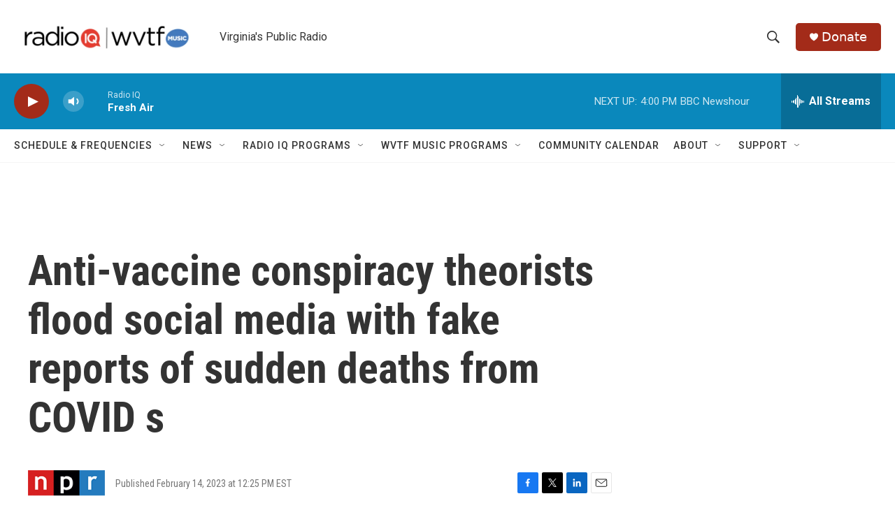

--- FILE ---
content_type: text/html; charset=utf-8
request_url: https://www.google.com/recaptcha/api2/aframe
body_size: 266
content:
<!DOCTYPE HTML><html><head><meta http-equiv="content-type" content="text/html; charset=UTF-8"></head><body><script nonce="tViAuOFjhXJyEtvXvT0s9Q">/** Anti-fraud and anti-abuse applications only. See google.com/recaptcha */ try{var clients={'sodar':'https://pagead2.googlesyndication.com/pagead/sodar?'};window.addEventListener("message",function(a){try{if(a.source===window.parent){var b=JSON.parse(a.data);var c=clients[b['id']];if(c){var d=document.createElement('img');d.src=c+b['params']+'&rc='+(localStorage.getItem("rc::a")?sessionStorage.getItem("rc::b"):"");window.document.body.appendChild(d);sessionStorage.setItem("rc::e",parseInt(sessionStorage.getItem("rc::e")||0)+1);localStorage.setItem("rc::h",'1768681872441');}}}catch(b){}});window.parent.postMessage("_grecaptcha_ready", "*");}catch(b){}</script></body></html>